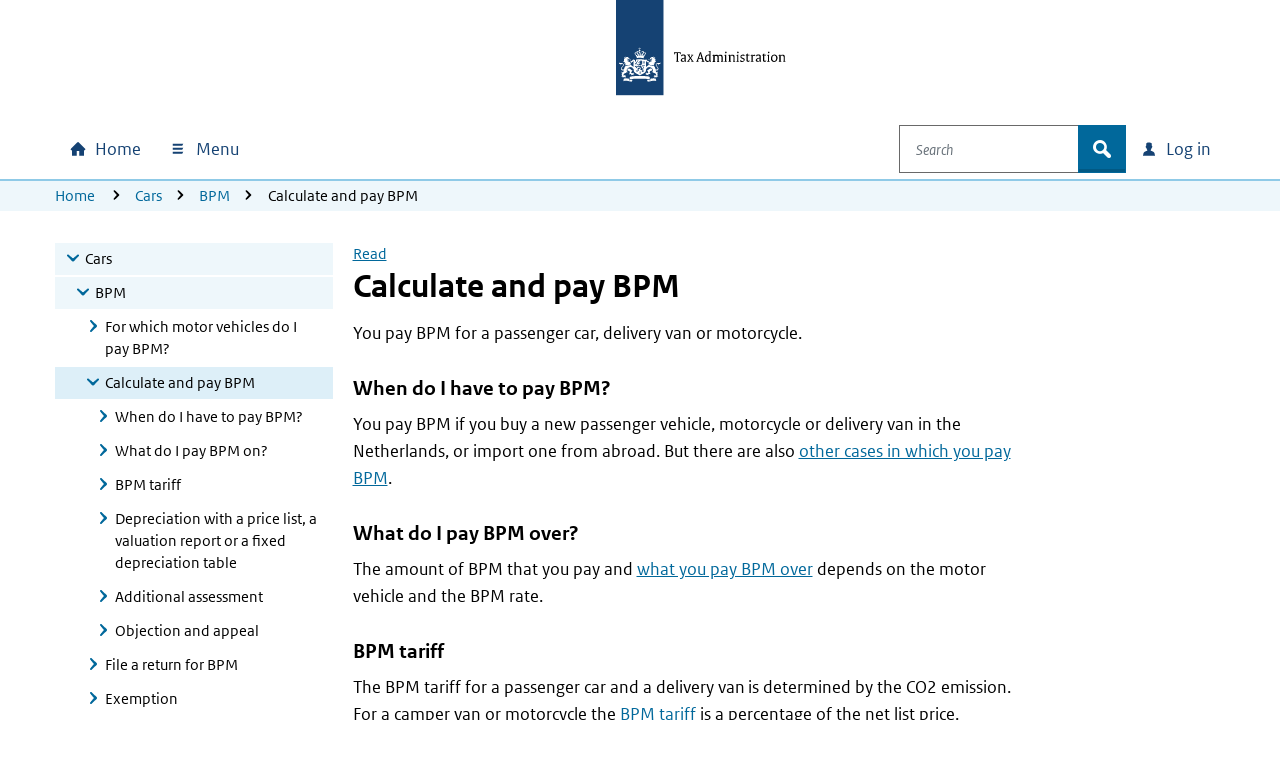

--- FILE ---
content_type: text/html; charset=utf-8
request_url: https://www.belastingdienst.nl/wps/wcm/connect/bldcontenten/belastingdienst/individuals/cars/bpm/calculate_and_pay_bpm/
body_size: 21943
content:
<!DOCTYPE html>
<html xml:lang="en" lang="en">

<head>
<meta charset="UTF-8">
<meta name="viewport" content="width=device-width, initial-scale=1.0, minimum-scale=1, maximum-scale=2.0">
<meta http-equiv="X-UA-Compatible" content="IE=edge" /> 
<link rel="schema.DCTERMS" href="https://purl.org/dc/terms/" />
<link rel="schema.XSD" href="https://www.w3.org/2001/XMLSchema" />
<link rel='canonical' href='https://www.belastingdienst.nl/wps/wcm/connect/bldcontenten/belastingdienst/individuals/cars/bpm/calculate_and_pay_bpm/calculate-and-pay-bpm' />
<title>Calculate and pay BPM | Tax Administration</title>
<meta name='description' content='You have to pay BPM, for example, when you buy a new passenger vehicle, motorcycle or delivery van in the Netherlands, or import one.' />
<meta name="distribution" content="global" />
<meta name="robots" content="index,follow" />
<meta name="uitsluiten" content="" />
<meta name="seo_priority" content="0.40" />
<meta name="language" content="en" />
<meta name='DCTERMS.identifier' scheme='XSD.anyURI' content='/wps/wcm/connect/bldcontenten/belastingdienst/individuals/cars/bpm/calculate_and_pay_bpm/calculate-and-pay-bpm' />
<meta name="DCTERMS.title" content="Calculate and pay BPM" />

<meta name='DCTERMS.language' scheme='XSD.language' content='Engels' />
<meta name="OVERHEID.authority" scheme="RIJKSOVERHEID.Organisatie" content="Belastingdienst" />
<meta name="DCTERMS.creator" scheme="RIJKSOVERHEID.Organisatie" content="Belastingdienst" />
<meta name='DCTERMS.modified' scheme='XSD.date' content='2025-04-11' />
<meta name='DCTERMS.temporal' content='Year independent' />
<meta name="DCTERMS.spatial" scheme="OVERHEID.Koninkrijksdeel" content="Nederland" />
<meta name='DCTERMS.audience' content='Individuals' />
<meta name='Taal' content='Engels'/>
<meta name='Doelgroep' content='Individuals' />










<meta name='Belastingjaar' content='Year independent' />
<meta name="Display title" content="Calculate and pay BPM" />


<meta name='Datum' content='27-09-2010' />











  <meta name="md-business" content="Belastingdienst">


  <meta name="md-audience" content="Bedrijven|Particulieren" >


  <meta name="md-theme" content="Cars">



<script src="https://download.belastingdienst.nl/assets/bold/bldc-components/4.11.0/dist/esm/bldc-components.js" type="module" ></script> 
<script src='/bld-assets/bold/bold-service-loader-4.11.0.js' type='module'></script>
<script src="/bld-assets/bld/bld-scripts-loader/bld-scripts-loader.js" type="module" id="bld-js-loader"></script>






<meta name="dgFilter" content='Individuals' />





 <link rel="stylesheet" type="text/css" href="https://download.belastingdienst.nl/assets/bold/rofonts/1.0.2/css/rofonts.css"/>
<link rel="stylesheet" type="text/css" media="all" href="https://download.belastingdienst.nl/assets/css/fonts.css"/><link rel="stylesheet" type="text/css" media="all" href="/bld-assets/bld/belastingdienst.css"/>
<link rel="shortcut icon" href="/bld-assets/bld/images/favicon.ico" type="image/x-icon" />
<link rel="icon" href="/bld-assets/bld/images/touch-icon.png" format="url" sizes="192x192">
<link rel="apple-touch-icon" href="/bld-assets/bld/images/apple-touch-icon.png" format="url">
<style id="acj">#bld-wrapper{display:none !important;}</style>




<script>
  if (self === top) {
    var acj = document.getElementById("acj");
    acj.parentNode.removeChild(acj)
  } else {
    top.location = self.location
  }
</script>

</head>
<body data-pageType="bld-direction" class="doelpagina ">
  <div id="bld-wrapper">
   <header class="header">
<div class="skiplinks">
  <div class="container">
    <ul></ul>
  </div>
</div>
<section data-type="top-logo" class="bld-logo">
  <div class="container">
    <div class="row">
      
<div class="col-12">
        <a tabindex="9" href="/wps/wcm/connect/en/individuals/individuals">

          <img id="bld-img-logo" src="https://www.belastingdienst.nl/bld-assets/bld/rhslogos/bld_logo_en.svg" alt="Logo Tax Administration | Ministry of Finance, link to homepage of Tax Administration" />
        </a>
      </div>    </div>
  </div>
</section>



<div data-toggle="sticky-onscroll">
<nav aria-label="hoofdnavigatie" class="navbar">
<h2 class="sr-only">Main navigation</h2>
<div class="navbar-wrapper" style="width: 100%;">
  <div class="container level0">
      <ul class="navbar-nav" id="navContentSkip">
        <li class="nav-item home">
          <a class="nav-link bld-knop-home" tabindex="10" href="/wps/wcm/connect/en/individuals/individuals"><span class="sr-only sr-only-not-sm">Home</span></a>
        </li>

        <li class="nav-item menu dropdown" data-metrix-category="menu:megamenu">
<a tabindex="20" id="bld-megamenu" class="nav-link bld-knop-menu dropdown-toggle" href="#"  data-toggle="dropdown" aria-haspopup="true" aria-expanded="false"><span>  Menu </span></a>
          <div class="dropdown-menu" aria-labelledby="bld-megamenu">
            <div class="container">
              <div class="row">
                <div class="col-12 d-none d-sm-block bld-mega-dropdown-close-container">
                  <a tabindex="99" href="#" class="float-right bld-knop-sluiten py-0"><span> Close   </span></a>
                </div>
                <div class="col-sm-6 col-md-4 col-lg-3 bld-load-menu" data-url="
  




  
/wps/wcm/connect/nl/layouts/megamenu/megamenu_en.json
  




  



" data-targetid="megamenu">
                    <ul class="bld-menu bld-link-buttons">
                    </ul>
                </div>
                <div class="d-none d-sm-block col-sm-6 col-md-8 col-lg-9 submenu-content" id="navbar-desktop">
                </div>                  
              </div>
            </div>
          </div>
        </li>

        <li class="nav-item search dropdown" data-metrix-category="search:navbar-search">
          <a tabindex="120" id="bld-zoeken" class="d-flex d-sm-none nav-link bld-knop-zoek dropdown-toggle" href="#" data-toggle="dropdown" aria-haspopup="true" aria-expanded="false"><span class="sr-only">Open zoeken</span></a>
          <div class="dropdown-menu" aria-labelledby="bld-zoeken">
<form role="search" action="/wps/wcm/connect/en/search/search" method="get" id="search-header">
  <div class="input-group">
    <label for="bldSearchInput" class="sr-only">Search</label>
    <input role="combobox" id="bldSearchInput" tabindex="121" type="text" value="" maxlength="256" class="form-control bld-search" name="q" placeholder="Search" autocomplete="off" aria-haspopup="listbox" aria-controls="ui-id-2" aria-expanded="false">
    <div class="input-group-append">
      <button tabindex="122" class="btn bld-btn-search " type="submit"><span class="icon">zoek</span></button>
    </div>
  </div>
</form>
          </div>
        </li>

        <li class="nav-item login dropdown" data-metrix-category="login:navbar-login">
<a tabindex="130" id="bld-loginmenu" class="nav-link bld-knop-inloggen dropdown-toggle" href="#" data-toggle="dropdown" aria-haspopup="true" aria-expanded="false"><span class="sr-only sr-only-not-sm"> Log in</span></a>
          <div class="dropdown-menu" aria-labelledby="bld-loginmenu">
            <div class="container">
              <div class="row">
                <div class="col-sm-4 offset-sm-8 col-md-3 offset-md-9 bld-load-menu" data-url="
  




  
/wps/wcm/connect/nl/layouts/megamenu/megamenu_en.json
  




  



" data-targetid="login">
                      <ul class="bld-menu bld-link-buttons">
                    </ul>
                </div>
              </div>
            </div>
          </div>
        </li>

      </ul>
  </div>
</div>
    <div class="navbar container level1 d-none">
    <ul class="navbar-nav">
      <li>
       <a tabindex="20" role="button" class="bld-knop-terug" href="#"><span class="sr-only">Naar hoofdmenu</span></a>
      </li>
      <li class="nav-item submenu dropdown">
        <h3>Submenu kop</h3>
        <div class="dropdown-menu">
          <div class="submenu-content" id="navbar-mobile">
          </div>
        </div>
      </li>
      <li class="dropdown show">
        <a tabindex="50" role="button" class="bld-knop-sluiten" href="#"><span class="sr-only"> Close   </span></a>
      </li>
    </ul>
  </div>
  <div id="overlay"></div>

  







  <nav aria-label="broodkruimelnavigatie" class="breadcrumb d-none d-sm-block d-print-none">
    <div class="container">
        <div class="row">
            <div class="col-sm-12">
                <span class="sr-only">U bevindt zich hier:</span>
                <ol class="list-inline">
<li><a tabindex="140" href="/wps/wcm/connect/en/individuals/individuals">Home</a></li>
<li><a tabindex="400" href="/wps/wcm/connect/bldcontenten/belastingdienst/individuals/cars/">Cars</a></li><li><a tabindex="400" href="/wps/wcm/connect/bldcontenten/belastingdienst/individuals/cars/bpm/">BPM</a></li><li>Calculate and pay BPM</li>
        </ol>
      </div>
    </div>
  </div>
</nav>










</nav>
</div>  
</header>

    <main>
      <div class="container">
        <div class="row">

          <!-- column 1 -->
          <div class="col-sm-4 col-lg-3">
            <!-- Subnavigation -->
            <nav aria-label="subnavigatie" data-type="subnavigation">
  <div id="bld-backbutton-drop"></div>
  <div id="subnavigatie" class="bld-subnavigatie"> 
    <button aria-expanded='false' aria-controls="bld-subnavigatie-container" class="bldc-icon-meer"></button>
    <div id="bld-subnavigatie-container">
      





<!-- Start navigator -->
	<ul><li class='open'><a href="/wps/wcm/connect/bldcontenten/belastingdienst/individuals/cars" tabindex="500">Cars</a><ul>
	<li class='open'><a href="/wps/wcm/connect/bldcontenten/belastingdienst/individuals/cars/bpm" tabindex="500">BPM</a>	<ul>
			<li><a href="/wps/wcm/connect/bldcontenten/belastingdienst/individuals/cars/bpm/for_which_motor_vehicles_do_i_pay_bpm" tabindex="500">For which motor vehicles do I pay BPM?</a></li>
		<li class='open active'><a href="/wps/wcm/connect/bldcontenten/belastingdienst/individuals/cars/bpm/calculate_and_pay_bpm" tabindex="500">Calculate and pay BPM</a>		<ul>
					<li><a href="/wps/wcm/connect/bldcontenten/belastingdienst/individuals/cars/bpm/calculate_and_pay_bpm/when_do_i_have_to_pay_bpm" tabindex="500">When do I have to pay BPM?</a></li>
			<li><a href="/wps/wcm/connect/bldcontenten/belastingdienst/individuals/cars/bpm/calculate_and_pay_bpm/what_do_i_pay_bpm_over" tabindex="500">What do I pay BPM on?</a></li>
			<li><a href="/wps/wcm/connect/bldcontenten/belastingdienst/individuals/cars/bpm/calculate_and_pay_bpm/bpm_tariff" tabindex="500">BPM tariff</a></li>
			<li><a href="/wps/wcm/connect/bldcontenten/belastingdienst/individuals/cars/bpm/calculate_and_pay_bpm/depreciation_with_a_price_list_a_valuation_report_or_a_fixed_depreciation_table" tabindex="500">Depreciation with a price list, a valuation report or a fixed depreciation table</a></li>
			<li><a href="/wps/wcm/connect/bldcontenten/belastingdienst/individuals/cars/bpm/calculate_and_pay_bpm/additional_assessment" tabindex="500">Additional assessment</a></li>
			<li><a href="/wps/wcm/connect/bldcontenten/belastingdienst/individuals/cars/bpm/calculate_and_pay_bpm/objection-and-appeal" tabindex="500">Objection and appeal</a></li>
		</ul></li>

		<li><a href="/wps/wcm/connect/bldcontenten/belastingdienst/individuals/cars/bpm/file_a_declaration_for_bpm" tabindex="500">File a return for BPM</a></li>
		<li><a href="/wps/wcm/connect/bldcontenten/belastingdienst/individuals/cars/bpm/exemption" tabindex="500">Exemption</a></li>
		<li><a href="/wps/wcm/connect/bldcontenten/belastingdienst/individuals/cars/bpm/refund_of_bpm" tabindex="500">Refund of BPM</a></li>
		<li><a href="/wps/wcm/connect/bldcontenten/belastingdienst/individuals/cars/bpm/list_of_bpm_forms" tabindex="500">List of BPM forms</a></li>
	</ul></li>

</ul></li>

</ul>
<!-- Einde navigator -->
      <div id="to-menu" class="well well-sm" data-type="to-menu">
  <ul class="nav"><li><a href="/wps/wcm/connect/en/product-overview/product-overview?product=nws">News</a></li><li><a href="/wps/wcm/connect/en/product-overview/product-overview?product=pef">Applications and forms</a></li><li><a href="/wps/wcm/connect/en/product-overview/product-overview?product=bep">Brochures and publications</a></li></ul>
</div>
    </div>
  </div>
</nav>
          </div>

          <!-- column 2 -->
          <div class="col-sm-8 col-lg-7">

           <div id="mainContentSkip" tabindex="-1">
            <!-- main content -->
            <div id="rsp_hoofd_content" class="rs_skip rsbtn rs_preserve" >
	<!-- RSPEAK_STOP --><!--googleoff: all-->
		<a rel="nofollow" class="rsbtn_play" accesskey="L" title="" href="//app-eu.readspeaker.com/cgi-bin/rsent?customerid=4329&lang=en_uk&url=//www.belastingdienst.nl/wps/wcm/connect/bldcontenten/belastingdienst/individuals/cars/bpm/calculate_and_pay_bpm/calculate-and-pay-bpm&readid=hoofd_content"><span class="rsbtn_left rsimg rspart"><span class="rsbtn_text"><span>Read</span></span></span><span class="rsbtn_right rsimg rsplay rspart"></span></a>
	<!-- RSPEAK_START --> <!--googleon: all-->
</div>
	
            <article class="content_main" id="hoofd_content">
              <h1>Calculate and pay BPM</h1>
              <p>You pay BPM for a passenger car, delivery van or motorcycle.</p>

<h2>When do I have to pay BPM?</h2>

<p>You pay BPM if you buy a new passenger vehicle, motorcycle or delivery van in the Netherlands, or import one from abroad. But there are also <a href="/wps/wcm/connect/bldcontenten/belastingdienst/individuals/cars/bpm/calculate_and_pay_bpm/when_do_i_have_to_pay_bpm" >other cases in which you pay BPM</a>.</p>

<h2>What do I pay BPM over?</h2>

<p>The amount of BPM that you pay and <a href="/wps/wcm/connect/bldcontenten/belastingdienst/individuals/cars/bpm/calculate_and_pay_bpm/what_do_i_pay_bpm_over" >what you pay BPM over</a> depends on the motor vehicle and the BPM rate.</p>
<h2>BPM tariff</h2>

<p>The BPM tariff for a passenger car and a delivery van&nbsp;is determined by the CO2 emission. For a camper van or motorcycle the <a href="/wps/wcm/connect/bldcontenten/belastingdienst/individuals/cars/bpm/calculate_and_pay_bpm/bpm_tariff/bpm-tariff" >BPM tariff</a> is a percentage of the net list price.</p>

<p>For a new and unused motor vehicle, the date of registration in the National vehicle licence plate register is decisive for the application of the appropriate tariff. </p>
<p>For a used motor vehicle, you may choose the most favourable tariff valid during the period between 2 months before the date of first authorisation and the date of approval by the RDW. These tariffs can be found under <a href="/wps/wcm/connect/bldcontenten/themaoverstijgend/brochures_and_publications/bpm-tariffs" >BPM tariffs</a>.</p>
<h3>How to determine the most favourable BPM tariff?</h3>
<p>You can use the following method to determine if the old or the new tariff of your used motor vehicle is more advantageous:</p>

<ul>
  <li>Compare the outcome (the gross BPM amount) according to the old tariff and according to the new tariff.</li>

  <li>Take any particulars in the past into account, such as

    <ul>
      <li>energy label</li>

      <li>hybrid or not</li>

      <li>particulate filter</li>

      <li>particulate matter emissions</li>

      <li>Euro 6 standard</li>

      <li>accessories that could be excluded from the calculation</li>

      <li>CO2 emissions</li>
    </ul>
  </li>

  <li>Calculate the gross BPM amount before using the depreciation method.</li>
</ul>

<h2>Depreciation on the basis of a price list, a valuation report of a fixed depreciation table</h2>

<p>In certain cases you are permitted to calculate the discount on the gross BPM of a used motor vehicle by <a href="/wps/wcm/connect/bldcontenten/belastingdienst/individuals/cars/bpm/calculate_and_pay_bpm/depreciation_with_a_price_list_a_valuation_report_or_a_fixed_depreciation_table/depreciation_on_the_basis_of_a_price_list_a_valuation_report_or_a_fixed_depreciation_table" >depreciation on the basis of a price list, a valuation report or a fixed depreciation table</a>.</p>

<h2>Additional assessment</h2>

<p>You may be subjected to an <a href="/wps/wcm/connect/bldcontenten/belastingdienst/individuals/cars/bpm/calculate_and_pay_bpm/additional_assessment" >additional tax assessment</a> if you do not pay the BPM or pay it on time, or if you have wrongly received a BPM refund.</p>

<h2>Objection</h2>

<p>If you disagree with a return, additional assessment or decision, you can lodge a written <a href="/wps/wcm/connect/bldcontenten/belastingdienst/individuals/cars/bpm/calculate_and_pay_bpm/objection-and-appeal" >objection</a>. You can also request a postponement of payment.</p>  
               
            </article>
            
             <!-- SDG-logo -->
            

            <!-- inpage feedback -->
                        <section data-type="feedback" class="bld-feedback" aria-label="feedback" data-metrix-category="feedback">
              <div id="bld-feedback"></div>
            </section> 

          </div>
         </div>
        </div>
      </div>
    </main>
    <footer id="footer" class="bldc-footer">
  <h2 class="sr-only">General information</h2>
  <div class="container">
    <div class="row  bldc-footer-lists">
    
    <div class="col-lg-3 col-sm-6">
<h3>About the Tax Administration</h3>

<ul class="bld-hyperlink">
  <li><a href="/wps/wcm/connect/bldcontenten/standaard_functies/individuals/contact/contact" >Contact</a></li>
  <li><a href="/wps/wcm/connect/bldcontenten/standaard_functies/individuals/links/links" >Links</a></li>
</ul>

</div>
    
    
    <div class="col-lg-3 col-sm-6">
<h3>Log in</h3>

<ul class="bld-hyperlink">
  <li><a href="/wps/wcm/connect/en/individuals/content/log-in-to-mijn-belastingdienst" >Log in to Mijn Belastingdienst</a></li>
  <li><a href="/wps/wcm/connect/nl/toeslagen/content/inloggen-op-mijn-toeslagen" >Log in to Mijn toeslagen</a></li>
  <li><a href="/wps/wcm/connect/en/business/content/log-in-for-entrepreneurs" >Log in for Entrepreneurs</a></li>
</ul>
</div>
<div class="col-lg-3 col-sm-6">
<h3>About this site</h3>

<ul class="bld-hyperlink">
  <li><a href="/wps/wcm/connect/bldcontenten/niet_in_enig_menu/sitemap/sitemap" >Sitemap</a></li>
  <li><a href="/wps/wcm/connect/bldcontenten/standaard_functies/individuals/help/help" >Help</a></li>
</ul>
</div>
<div class="col-lg-3 col-sm-6">
<h3>Language</h3>

<ul class="bld-hyperlink">
  <li><a href="/wps/wcm/connect/nl/home/home" ><span lang="nl">Nederlandse site</span></a></li>
</ul>
<h4>English</h4>
<ul class="bld-hyperlink">
  <li><a href="/wps/wcm/connect/en/individuals/individuals" >Individuals</a></li>
  <li><a href="/wps/wcm/connect/en/business/business" >Business</a></li>
</ul>

<h4>Deutsch</h4>
<ul class="bld-hyperlink">
  <li><a href="/wps/wcm/connect/de/privatpersonen/privatpersonen" ><span lang="de">Privatpersonen</span></a></li>
  <li><a href="/wps/wcm/connect/bldcontentde/belastingdienst/unternehmen" ><span lang="de">Unternehmen</span></a></li>
</ul>
</div>

    </div>
    
    <div class="row bldc-footer-basic">
  <h3 class="sr-only">Footer links</h3>  <!-- kolom1 A -->
  <div class="col-sm-12 col-md-9">
  <ul>
  <li><a href="/wps/wcm/connect/bldcontenten/niet_in_enig_menu/individuals/privacy"  data-cke-saved-href="/wps/wcm/myconnect/bldcontenten/niet_in_enig_menu/individuals/privacy?contentIDR=ae3aef804bda9b1bb433b479f15aeb38&amp;useDefaultText=0&amp;useDefaultDesc=0">Privacy statement</a></li>
  <li><a href="/wps/wcm/connect/bldcontenten/niet_in_enig_menu/individuals/cookies"  data-cke-saved-href="/wps/wcm/myconnect/bldcontenten/niet_in_enig_menu/individuals/cookies?contentIDR=fd268d004bdaa789b475b479f15aeb38&amp;useDefaultText=0&amp;useDefaultDesc=0">Cookies</a></li>
  <li><a href="/wps/wcm/connect/bldcontenten/niet_in_enig_menu/individuals/copyright"  data-cke-saved-href="/wps/wcm/myconnect/bldcontenten/niet_in_enig_menu/individuals/copyright?contentIDR=c6dec8004bda84d1b378b379f15aeb38&amp;useDefaultText=0&amp;useDefaultDesc=0">Copyright</a></li>
  <li><a href="/wps/wcm/connect/bldcontenten/niet_in_enig_menu/individuals/accessibility"  data-cke-saved-href="/wps/wcm/myconnect/bldcontenten/niet_in_enig_menu/individuals/accessibility?contentIDR=cc1a9f004bdab3bcb4dab479f15aeb38&amp;useDefaultText=0&amp;useDefaultDesc=0">Accessibility</a></li>
</ul>

  </div>

  <!-- kolom2 A -->
  <div class="col-sm-12 col-md-3">
    <div class="basic-right-container">
      <button type="button" class="btn minimal bldc-icon-pijl_omhoog js-to-top" aria-label="Go to top">Go to top</button>
    </div>
  </div></div>
    
    
    </div>
</footer>
  </div> <!-- wrapper -->
  <script type="text/javascript">
// <![CDATA[
var json_video="/wps/wcm/connect/bldontwerp/bld/npg-next-v1/video_data.json";
// ]]>
</script>
  <div id="bld-nosupport">
 <div class="bld-logo bld-layer-content">
  <a href="/" title="Naar de startpagina van de Belastingdienst">
   <img src="https://www.belastingdienst.nl/bld-assets/bld/rhslogos/bld_logo.svg" alt="Logo Belastingdienst"/>
  </a>
 </div>
 <div id="bld-nosupport-text">
  <p>Javascript is disabled in this web browser. You must <a href="https://www.enable-javascript.com/" >activate Javascript</a> in order to view this website.</p>

 </div>
</div>

  
  <script src="/bld-assets/jquery/jquery-3.6.0.min.js"></script>
<script src="/bld-assets/jquery/ui/jquery-ui.1.13.2.custom.min.js"></script>
<script src="/bld-assets/bootstrap/popper.min.js"></script>
<script src="/bld-assets/bootstrap/bootstrap.min.js"></script>
<script src="/bld-assets/bld/webcomponents/bld-webcomponents.js" type="module"></script>


<script src="/bld-assets/bld/belastingdienst.js"></script>



<script type="text/javascript" src="/common_ext/js/bld_next.js">
</script>


  
  <script src="/common_ext/js/surveys/bld_efm_default.js" type="module"></script>
  





  
</body>
</html>

--- FILE ---
content_type: image/svg+xml
request_url: https://www.belastingdienst.nl/bld-assets/bld/rhslogos/bld_logo_en.svg
body_size: 18995
content:
<?xml version="1.0" encoding="utf-8"?>
<!-- Generator: Adobe Illustrator 27.2.0, SVG Export Plug-In . SVG Version: 6.00 Build 0)  -->
<svg version="1.1" id="Laag_1" xmlns="http://www.w3.org/2000/svg" xmlns:xlink="http://www.w3.org/1999/xlink" x="0px" y="0px"
	 viewBox="0 0 183 125" style="enable-background:new 0 0 183 125;" xml:space="preserve">
<style type="text/css">
	.st0{fill:none;}
	.st1{fill:#154273;}
	.st2{fill:#FFFFFF;}
</style>
<g id="Laag_1_00000135679855813326023750000009801290671639460740_">
	<g>
		<rect y="0" class="st0" width="314" height="125"/>
		<rect y="0" class="st1" width="50" height="100"/>
	</g>
	<path class="st2" d="M25.9,77.4H25v-2.4h0.9V77.4z M29.8,66.7H29v-2.4h0.9V66.7z M13.7,62.6c-0.1,0-0.5,0-0.5,0.1
		c0,0.1,0.2,0,0.5,0.1c0.7,0.1,1,0.5,1.5,0.5c0.4,0,0.9-0.3,0.7-0.9c0-0.1-0.1-0.1-0.1,0c-0.1,0.3-0.4,0.5-0.8,0.5
		C14.5,62.7,14.4,62.6,13.7,62.6z M8.9,65c0.1,0.1,0.9,1.2-0.4,1.6c-0.1,0-0.1,0.1,0,0.1c0.9,0.4,1.4-0.3,1.4-0.3
		c0.5,1.1-0.3,1.7-0.3,1.7c0.1,0.2,0.5,0.5,1.2,0.7c0.3-0.1,0.6-0.4,0.8-0.8c0,0,0.2,0.5,0,0.9c1.9,0.2,2.6-1.3,4-1.1
		c0,0,0.1,0,0.1-0.1c0-0.9-0.6-2.7-2.4-3c-1.8-0.3-1.3-1.1-1.3-1.1c0.8,0,1.2,0.3,1.2,0.3c0.1-0.2-0.1-0.5-0.1-0.5
		c0.1-0.1,0.1-0.4,0.1-0.4c-0.9,0-1.1-0.2-1.1-0.2c-0.1-0.5,0.2-1.2,1.5-0.5c0.3-0.3,0.3-0.7,0.3-0.7c0.1,0,0.2-0.2,0.2-0.3
		c0-0.2-1-0.8-1.3-0.9c-0.1-0.3-0.5-0.8-1.7-0.6c-0.6,0.1-1-0.1-0.8-0.4c0-0.1-0.1-0.1-0.1,0c-0.1,0.1-0.3,0.5,0.2,0.8
		c0.5,0.3,0.6,0.8,0.6,0.9c0,0.1-0.1,0.1-0.2,0c-0.3-0.9-1.5-1.1-2.3-0.6c0,0.5,0.6,0.8,0.9,0.8c0.2,0,0.4-0.2,0.4-0.4
		c0-0.1,0.1-0.1,0.1,0c0.1,0.3-0.4,1-1.1,0.6c-0.7,0.7-0.4,1.7-0.4,2c0.1,0.6-0.2,1.2-0.7,0.9c0,0-0.1,0-0.1,0
		C7.8,64.9,8.3,65.3,8.9,65z M13,61.2c-0.3,0.4-0.9,0.3-1-0.3C12.7,60.9,13,60.9,13,61.2z M35.1,62.7c-0.4,0-0.7-0.2-0.8-0.5
		c0-0.1-0.1-0.1-0.1,0c-0.2,0.6,0.3,0.9,0.7,0.9c0.5,0,0.8-0.4,1.5-0.5c0.3-0.1,0.5,0,0.5-0.1c0-0.1-0.5-0.1-0.5-0.1
		C35.6,62.6,35.5,62.7,35.1,62.7z M42.2,64.5C42.2,64.4,42.2,64.4,42.2,64.5c-0.6,0.2-0.9-0.4-0.8-1c0.1-0.3,0.4-1.3-0.4-2
		c-0.7,0.4-1.2-0.3-1.1-0.6c0-0.1,0.1-0.1,0.1,0c0,0.2,0.2,0.4,0.4,0.4c0.3,0,0.8-0.3,0.9-0.8c-0.8-0.5-2-0.3-2.3,0.6
		c0,0.1-0.2,0.1-0.2,0c0-0.1,0-0.6,0.6-0.9c0.5-0.2,0.3-0.6,0.2-0.8c-0.1-0.1-0.2,0-0.1,0c0.2,0.3-0.2,0.5-0.8,0.4
		c-1.2-0.2-1.6,0.3-1.7,0.6c-0.3,0.1-1.3,0.6-1.3,0.9c0,0.1,0.1,0.2,0.2,0.3c0,0,0,0.4,0.3,0.7c1.3-0.8,1.6-0.1,1.5,0.5
		c0,0-0.2,0.2-1.1,0.2c0,0,0,0.3,0.1,0.4c0,0-0.2,0.2-0.1,0.5c0,0,0.4-0.3,1.2-0.3c0,0,0.5,0.7-1.3,1.1c-1.8,0.3-2.4,2.1-2.4,3
		c0,0,0,0.1,0.1,0.1c1.5-0.3,2.1,1.2,4,1.1c-0.2-0.4,0-0.9,0-0.9c0.1,0.4,0.5,0.7,0.8,0.8c0.7-0.2,1.1-0.5,1.2-0.7
		c0,0-0.7-0.6-0.2-1.7c0,0,0.5,0.7,1.4,0.3c0.1,0,0.1-0.1,0-0.1c-1.3-0.4-0.4-1.5-0.4-1.6C41.7,65.3,42.2,64.9,42.2,64.5z
		 M38.1,60.9c-0.1,0.6-0.7,0.7-1,0.3C37.1,60.9,37.4,60.9,38.1,60.9z M24.7,50.2c0,0.2,0.1,0.3,0.1,0.4c0.1,0.2,0.1,0.2,0,0.3
		c-0.1,0.1-0.1,0.1-0.3,0c-0.1-0.1-0.2-0.1-0.4-0.1c-0.3,0-0.4,0.2-0.4,0.3c0,0.2,0.1,0.3,0.4,0.3c0.2,0,0.3-0.1,0.4-0.1
		c0.2-0.1,0.2-0.1,0.3,0c0.1,0.1,0,0.6-0.1,1c-0.5,0.1-0.7,0.5-0.7,0.7c0,0.5,0.6,0.9,0.9,1c0.3-0.2,0.9-0.5,0.9-1
		c0-0.2-0.2-0.6-0.7-0.7c-0.1-0.4-0.1-1-0.1-1c0.1-0.1,0.1-0.1,0.3,0c0.1,0.1,0.2,0.1,0.4,0.1c0.3,0,0.4-0.2,0.4-0.3
		c0-0.2-0.1-0.3-0.4-0.3c-0.2,0-0.3,0.1-0.4,0.1c-0.2,0.1-0.2,0.1-0.3,0c-0.1-0.1-0.1-0.1,0-0.3c0.1-0.1,0.1-0.2,0.1-0.4
		c0-0.3-0.2-0.4-0.3-0.4C24.9,49.8,24.7,49.9,24.7,50.2z M25,54.3c-0.4,0-0.7,0.3-0.7,0.7c0,0.4,0.3,0.7,0.7,0.7
		c0.4,0,0.7-0.3,0.7-0.7C25.7,54.6,25.4,54.3,25,54.3z M25,60.7c2.7,0,4.2,0.5,4.2,0.5c0-1.3,0-2.1,0.8-2c-0.4-1.1,1.4-1.6,1.4-3.1
		c0-1-0.7-1.1-0.9-1.1c-0.6,0-0.5,0.4-1,0.4c-0.1,0-0.1,0-0.1,0c0,0.2,0.1,0.5,0.4,0.5c0.3,0,0.3-0.3,0.6-0.3c0.1,0,0.2,0.1,0.2,0.4
		c0,0.6-0.4,1.3-0.9,1.9c-0.1-0.2-0.3-0.2-0.4-0.2c-0.3,0-0.5,0.3-0.5,0.7c0,0.1,0,0.2,0.1,0.4c-0.2,0.1-0.3,0.1-0.4,0.1
		c-0.2,0-0.5-0.1-0.5-0.6c0-1.1,1.4-2,1.4-3.4c0-0.6-0.4-1.3-1.3-1.3c-1,0-0.8,0.9-1.6,0.9c0,0-0.1,0-0.1,0c0,0.1,0.1,0.5,0.6,0.5
		c0.5,0,0.6-0.8,1-0.8c0.2,0,0.4,0.1,0.4,0.6c0,0.4-0.2,1.1-0.5,1.8c-0.1-0.1-0.3-0.2-0.4-0.2c-0.4,0-0.6,0.3-0.6,0.8
		c0,0.3,0.1,0.5,0.3,0.7c-0.2,0.3-0.4,0.5-0.7,0.5c-0.6,0-0.8-0.3-0.8-0.7c0-0.4,0.7-0.5,0.7-1.1c0-0.4-0.3-0.6-0.5-0.6
		c-0.3,0-0.4,0.2-0.4,0.2c0,0-0.2-0.2-0.4-0.2c-0.3,0-0.5,0.2-0.5,0.6c0,0.6,0.7,0.7,0.7,1.1c0,0.4-0.3,0.7-0.8,0.7
		c-0.3,0-0.5-0.2-0.7-0.5c0.2-0.2,0.3-0.4,0.3-0.7c0-0.4-0.3-0.8-0.6-0.8c-0.2,0-0.3,0.1-0.4,0.2c-0.3-0.7-0.5-1.3-0.5-1.8
		c0-0.5,0.2-0.6,0.4-0.6c0.4,0,0.5,0.8,1,0.8c0.4,0,0.6-0.5,0.6-0.5c0,0,0,0-0.1,0c-0.8,0-0.7-0.9-1.6-0.9c-0.9,0-1.3,0.6-1.3,1.3
		c0,1.4,1.4,2.3,1.4,3.4c0,0.5-0.3,0.6-0.5,0.6c-0.1,0-0.3-0.1-0.4-0.1c0-0.1,0.1-0.2,0.1-0.4c0-0.4-0.3-0.7-0.5-0.7
		c-0.2,0-0.3,0.1-0.4,0.2c-0.5-0.5-0.9-1.2-0.9-1.9c0-0.3,0.1-0.4,0.2-0.4c0.2,0,0.2,0.3,0.6,0.3c0.2,0,0.4-0.3,0.4-0.5
		c0,0-0.1,0-0.1,0c-0.5,0-0.4-0.4-1-0.4c-0.2,0-0.9,0.1-0.9,1.1c0,1.5,1.8,1.9,1.4,3.1c0.8-0.1,0.8,0.6,0.8,2
		C20.9,61.2,22.4,60.7,25,60.7z M20.1,62.7c-0.7,0.2-1.2,0.3-1.5,0.4c0-0.3,0.1-0.6,0.4-0.7c0,0,0-0.1,0-0.1c-0.6-0.4-1,0.4-1,0.4
		c-0.2,0-0.6,0.1-0.6,0.4c0,0.9-2.1,1.4-2.6,1.5c0.9,0.3,1.2,1.4,1.2,1.4c0.6-0.6,1.4-1.2,1.5-1.2c0.2,0,0.2,0.2,0.2,0.3
		c0,0,0,0.1,0.1,0c0.3-0.5,0.2-0.6,0.1-0.7c0-0.1,0-0.5,0.5-0.5v6.2l-0.2,0c-0.1,0-1-0.7-2.1-1.5c-1-0.7-1.6-0.3-2.8,0.4
		c-1.5,0.8-3.1,0.1-3.1,0.1c-1.3,1-1.8,3.7-1.8,3.7c-0.3,0.1-0.7,0.2-1.1,0.2c-1,0-1.2-0.6-1.2-1c0-1.6,2-2.2,2-3.8
		c0-0.4-0.2-1.9-2.1-1.9c-0.2,0-1.7,0-1.7,0c-0.7,0-0.9-0.5-1-0.7c0-0.1-0.1,0-0.1,0c0.1,0.1-0.1,0.3-0.1,0.7c0,0.6,0.4,1,1.1,1
		c0.3,0,0.6-0.1,0.7-0.1c0.1,0,0.1,0,0.1,0.1c-0.3,0.4-0.3,1-0.2,1.2c0,0,0.1,0,0.1,0c0.2-0.7,0.8-1.3,1.6-1.3c1,0,1,0.9,1,1.1
		c0,1.3-2.2,2.2-2.2,3.9c0,1.8,1.9,2.1,2.9,1.9c-0.1,1.8-2.1,2.4-2.1,1.1c0-0.1,0-0.1-0.1,0c-0.3,0.6-0.2,1.2,0.6,1.3
		c0.1,0,0,0,0,0.1c-0.8,0.5-0.4,2.4-0.3,3c0.1,0.8-0.8,0.7-0.8,0.7c0,0-0.1,0,0,0.1C6.2,81.1,7,80.5,7,80.5c0.5,0.2,0.2,0.6-0.2,0.9
		c-0.1,0-0.1,0.1,0,0.1c0.1,0,0.9,0.1,1.1-0.6c0.4,0.4,0.9,0.3,1,0.2c0.2-0.1,0.9-0.4,1,0.5c0,0.1,0,0,0.1,0c0.6-0.7,0-1.2-0.4-1.3
		c0,0,0.5-0.4,0.9,0.1c0,0,0.1,0,0.1,0c0-0.9-0.7-1-1.2-0.6c0-0.1-0.2-0.6,0.6-0.6c0,0,0.1,0,0-0.1c-0.6-0.6-1.1-0.1-1.2,0.1
		c-0.3,0.3-0.9,0.2-1,0.2c0.2-3.3,3.1-2.1,3.5-3.7c0-0.1,0.1-0.1,0.1,0c0.1,0.4,1.1,0.4,1.3-0.3c0,0,0-0.1,0,0
		c-0.8,0.8-2.7-1.8-0.1-3.9c2.2-1.8,4.2-0.8,4.9-0.2c0,0.3-0.1,0.3-0.2,0.4c0,0,0,0,0,0.1c0.2,0.1,0.5,0.1,0.6-0.1
		c0.5,0.3,0.1,0.7-0.1,0.9c0,0,0,0.1,0,0.1c0.4,0.1,0.8-0.4,0.8-0.6l0.1,0v1.9c0,2.7,3.1,3,6.4,5.3c3.4-2.3,6.4-2.6,6.4-5.3v-1.9
		l0.1,0c0,0.3,0.4,0.7,0.8,0.6c0,0,0.1,0,0-0.1c-0.2-0.1-0.6-0.5-0.1-0.9c0.1,0.2,0.4,0.2,0.6,0.1c0.1,0,0-0.1,0-0.1
		c-0.1,0-0.3-0.1-0.2-0.4c0.7-0.6,2.7-1.6,4.9,0.2c2.6,2.1,0.7,4.7-0.1,3.9c0,0,0,0,0,0c0.2,0.8,1.2,0.7,1.3,0.3c0,0,0-0.1,0.1,0
		c0.4,1.6,3.3,0.4,3.5,3.7c-0.1,0-0.7,0.1-1-0.2c-0.1-0.1-0.6-0.7-1.2-0.1c0,0,0,0.1,0,0.1c0.8,0,0.6,0.5,0.6,0.6
		c-0.5-0.4-1.3-0.3-1.2,0.6c0,0.1,0,0.1,0.1,0c0.4-0.5,0.9-0.2,0.9-0.1c-0.4,0.1-1,0.5-0.4,1.3c0,0,0.1,0.1,0.1,0
		c0.1-0.9,0.9-0.6,1-0.5c0.1,0.1,0.7,0.2,1-0.2c0.1,0.7,1,0.6,1.1,0.6c0.1,0,0.1,0,0-0.1c-0.4-0.2-0.7-0.7-0.2-0.9
		c0,0,0.7,0.6,1.3-0.1c0.1-0.1,0-0.1,0-0.1c-0.1,0-0.9,0.1-0.8-0.7c0-0.6,0.5-2.5-0.3-3c0,0-0.1-0.1,0-0.1c0.8-0.2,0.9-0.7,0.6-1.3
		c0-0.1-0.1-0.1-0.1,0c-0.1,1.3-2.1,0.7-2.1-1.1c1.1,0.3,2.9-0.1,2.9-1.9c0-1.7-2.2-2.7-2.2-3.9c0-0.2,0-1.1,1-1.1
		c0.8,0,1.5,0.6,1.6,1.3c0,0,0,0,0.1,0c0.1-0.2,0.1-0.8-0.2-1.2c0,0,0-0.1,0.1-0.1c0.1,0.1,0.4,0.1,0.7,0.1c0.7,0,1.1-0.4,1.1-1
		c0-0.4-0.1-0.6-0.1-0.7c0-0.1,0-0.1-0.1,0c-0.1,0.2-0.3,0.7-1,0.7c0,0-1.4,0-1.7,0c-1.9,0-2.1,1.5-2.1,1.9c0,1.5,2,2.2,2,3.8
		c0,0.4-0.2,1-1.2,1c-0.4,0-0.9-0.1-1.1-0.2c0,0-0.5-2.8-1.8-3.7c0,0-1.6,0.8-3.1-0.1c-1.2-0.6-1.7-1.1-2.8-0.4
		c-1,0.7-1.9,1.5-2.1,1.5l-0.2,0v-6.2c0.5-0.1,0.5,0.4,0.5,0.5c0,0.1-0.2,0.3,0.1,0.7c0,0,0.1,0,0.1,0c0-0.1,0.1-0.3,0.2-0.3
		c0.2,0,0.9,0.6,1.5,1.2c0,0,0.4-1.1,1.2-1.4c-0.5-0.1-2.6-0.6-2.6-1.5c0-0.3-0.3-0.4-0.6-0.4c0,0-0.4-0.9-1-0.4c0,0,0,0.1,0,0.1
		c0.3,0.1,0.4,0.4,0.4,0.7c-0.6-0.2-3.3-0.9-6.4-0.9c-1.5,0-2.9,0.2-4,0.4v2.1h-0.9V62.7L20.1,62.7 M14.4,84.6
		c-0.2-0.1-0.4-0.2-0.4-0.5v-1.3c-0.4-0.1-1.4-0.5-3.5-0.5c-1.7,0-2.3,0.4-2.3,0.5l-0.5,2.5c0,0,0.7-0.6,3.2-0.5
		c3,0.2,6.2,2,6.2,0.1v-1.1C14.7,83.8,14.4,84.5,14.4,84.6z M33,83.8v1.1c0,1.9,3.1,0.1,6.2-0.1c2.5-0.2,3.2,0.5,3.2,0.5l-0.5-2.5
		c0-0.1-0.6-0.5-2.3-0.5c-2.1,0-3.1,0.4-3.5,0.5v1.3c0,0.3-0.2,0.5-0.4,0.5C35.7,84.5,35.3,83.8,33,83.8z M25,82.6
		c4.9,0,9.8,0.3,10.5,1c0.1,0.1,0.1,0,0.1,0l0-2.6c0-0.8-5.1-1.2-10.5-1.2c-5.4,0-10.5,0.4-10.5,1.2l0,2.6c0,0,0,0.1,0.1,0
		C15.2,82.9,20.2,82.6,25,82.6z M20.7,70.5l-0.5-0.1l0,0.1l-0.6-0.3c0,0,0.4,0,0.5,0c0,0,0.1,0,0-0.1c-0.2-0.2-0.4-0.4-0.4-0.4
		s0.2,0.1,0.6,0.2c0,0,0.1,0,0,0c-0.2-0.2-0.4-0.6-0.4-0.6s0.5,0.3,0.6,0.4c0,0,0.1,0,0,0c-0.1-0.3-0.3-0.6-0.3-0.6l0.5,0.5
		c0,0,0,0,0,0c0-0.2-0.1-0.6-0.1-0.6l0.4,0.5c0,0,0,0,0.1,0c0-0.1,0-0.6,0-0.6s0.2,0.4,0.2,0.5c0,0,0,0,0.1,0c0-0.1,0.2-0.5,0.2-0.5
		l0,0.6l-0.1,0l-0.1,0.7c0.7-0.2,1.7-1.4,2.4-1.4c0.8,0,1.1,1,2.7,0.5c0.4,0.6,0.5,1.1,0.7,1.8c0.6,0.6,1.4,0.4,1.4-0.2
		c0-0.8-0.9-1-0.9-1.8c0-0.4,0.3-0.9,1-0.9c0.4,0,0.9,0.2,1.2,0.2c0.4,0,0.5-0.3,0.5-0.4c0-0.1,0.1-0.1,0.1,0c0,0.1,0,0.2,0,0.4
		c0,0.5-0.8,0.6-0.9,0.5c0,0-0.1,0,0,0c0.1,0.1,0.1,0.4,0,0.6c0,0,0,0,0,0c-0.1-0.4-0.5-0.8-0.9-0.8c-0.1,0-0.4,0.1-0.4,0.4
		c0,0.5,1,0.9,1,1.9c0,1-1,1.3-2,1c0,1,1.5,1.5,1.5,0.9c0,0,0,0,0,0c0.2,0.3,0.1,0.5-0.2,0.6c0.3,0.1,0.3,0.6,0.4,0.9
		c0.1,0.5,0.6,0.2,0.6,0.2c0,0,0,0,0,0c-0.2,0.5-0.7,0.3-0.7,0.3c-0.3,0.2,0.1,0.3,0.3,0.4c0,0,0,0,0,0c-0.2,0.1-0.5,0.2-0.7-0.1
		c-0.1,0.3-0.4,0.3-0.5,0.3c-0.2,0-0.3,0.2-0.3,0.4c0,0,0,0,0,0c-0.4-0.3-0.2-0.6,0-0.7c0,0-0.3-0.1-0.5,0.2c0,0,0,0,0,0
		c-0.2-0.5,0.2-0.7,0.5-0.5c0-0.1-0.2-0.3-0.6-0.2c0,0,0,0,0,0c0.1-0.2,0.3-0.4,0.6-0.2c0.2,0.1,0.5-0.1,0.5-0.1
		c-0.6-1.3-1.9-0.2-2.2-1.2c0,0,0,0,0,0c-0.1,0.2-0.6,0.2-0.7-0.2c0,0,0,0,0,0c0.1,0.1,0.3,0.2,0.5-0.2c0.1-0.2,0.2-0.5,0.2-0.7
		c0-0.8-0.8-2.1-2-2.1c-0.8,0-1.6,0.3-2.2,0.7l0.6,0.1c-0.1,0.6-0.6,0.9-1.1,0.8l0.1-0.7c-0.1,0-0.3,0.1-0.4,0.3c0,0,0,0,0,0
		c-0.1-0.4,0.2-0.6,0.3-0.6c0,0,0,0,0,0c-0.3,0-0.4,0.2-0.5,0.3c0,0,0,0,0,0C20.6,70.8,20.6,70.6,20.7,70.5z M22.4,75
		c-0.2,0.3-0.4,0-0.7,0c-0.3,0-0.3,0.2-0.3,0.3c0,0,0,0,0,0c-0.3-0.4,0-0.6,0.2-0.7c0,0-0.3-0.2-0.5,0c0,0,0,0,0,0
		c0-0.5,0.4-0.6,0.7-0.3c0-0.2-0.1-0.3-0.3-0.3c0,0,0,0,0,0c0.1-0.1,0.2-0.1,0.3-0.1c0.3,0,0.3,0.4,0.5,0.4c0.3,0,0.7-0.4,0.7-0.4
		c0,0-0.3-0.8-0.2-1.2c0,0,0,0,0,0c-0.1,0.1-0.5,0.1-0.5-0.4c0,0,0,0,0,0c0.2,0.2,0.4,0,0.5-0.2c0.1-0.1,0.8-1.2,1.8-1.2
		c0.2,0,0.5,0.1,0.7,0.3c-0.3,0.4,0,0.8,0.2,0.7c0,0,0,0,0,0c-1.3,0.5-1.8,0.7-1.8,1.7c0,0.6,0.2,0.9,0.5,0.8c0,0,0,0,0,0
		c-0.1,0.1-0.3,0.2-0.4,0.2c-0.3,0-0.3-0.1-0.4-0.1c-0.1,0-0.6,0.3-0.6,0.5c0,0.1,0.1,0.2,0.2,0.3c0,0,0,0,0,0
		C22.9,75.3,22.5,75.3,22.4,75z M25.7,64.7c-0.4,0-0.6,0.1-0.6,0.2C25.3,65.1,25.5,65.1,25.7,64.7z M24.3,65.7c0.3-0.1,0.6,0,0.6,0
		c0,0,0,0.1,0,0.1c-0.6,0.1-0.6,0.3-1,0.3c-0.2,0-0.5-0.2-0.4-0.6c0,0,0,0,0.1,0C23.6,65.6,23.8,65.8,24.3,65.7z M16.7,78.5
		c0.4,0.5,0.8,0,1.3,0c0.2,0,0.5,0.1,0.6,0.6c0,0,0,0,0,0c0.5-0.8-0.1-1.2-0.4-1.2c0.1-0.1,0.6-0.4,1,0.1c0,0,0.1,0,0.1,0
		c0-0.9-0.7-1-1.2-0.6c-0.1-0.4,0.2-0.6,0.5-0.6c0,0,0.1,0,0-0.1c-0.6-0.7-1.1,0.2-1.2,0.3c-0.3,0.3-1.2-0.3-1.5-0.7
		c0,0,0.8-0.8,0.8-1.6c0,0,0-0.1,0-0.1c0,0,0,0,0,0c0.1,0,0.2,0.1,0.3,0.1c0.2,0,0.5-0.1,0.5-0.7c0,0,0,0,0,0
		c-0.1,0.1-0.2,0.2-0.3,0.2c-0.6,0-2-2.2-3.6-2.2c-0.4,0-1.2,0.3-1.6,0.7c0.2,0.1,0.2,0.3,0.2,0.5c0,0.3-0.2,0.4-0.5,0.5
		c0,0,0,0,0,0.1c0.8,0.3,2.3,0.9,2.6,1.2c0.4,0.3,0.3,1,0.1,1.9c-0.2,0.9-0.7,0.7-0.9,0.7c0,0,0,0,0,0c0.2,0.3,0.5,0.4,0.7,0.4
		c0.4,0,0.6-0.3,0.8-0.3c0.4,0,1.1,0.5,1.1,0.9c0,0.2-0.2,0.4-0.4,0.6c0,0,0,0,0,0C15.9,79.1,16.6,79.2,16.7,78.5z M34.4,79.1
		C34.4,79.1,34.4,79.1,34.4,79.1c-0.2-0.2-0.4-0.4-0.4-0.6c0-0.4,0.8-0.9,1.1-0.9c0.2,0,0.4,0.3,0.8,0.3c0.2,0,0.5-0.1,0.7-0.4
		c0,0,0,0,0,0c-0.2,0-0.6,0.1-0.9-0.7c-0.2-0.9-0.3-1.5,0.1-1.9c0.3-0.3,1.8-0.8,2.6-1.2c0,0,0,0,0-0.1c-0.2-0.1-0.4-0.2-0.5-0.5
		c0-0.2,0-0.4,0.2-0.5c-0.4-0.4-1.2-0.7-1.6-0.7c-1.6,0-2.9,2.2-3.6,2.2c-0.1,0-0.2,0-0.3-0.2c0,0,0,0,0,0c0,0.7,0.3,0.7,0.5,0.7
		c0.1,0,0.2,0,0.3-0.1c0,0,0,0,0,0c0,0,0,0.1,0,0.1c0,0.8,0.8,1.6,0.8,1.6c-0.4,0.4-1.3,1-1.5,0.7c-0.1-0.1-0.6-1-1.2-0.3
		c0,0,0,0.1,0,0.1c0.4,0,0.6,0.2,0.5,0.6C31.6,77,30.9,77,30.9,78c0,0,0,0,0.1,0c0.3-0.5,0.9-0.2,1-0.1c-0.4,0.1-1,0.5-0.4,1.2
		c0,0,0,0,0,0c0.1-0.5,0.4-0.6,0.6-0.6c0.5,0,0.9,0.5,1.3,0C33.5,79.2,34.2,79.1,34.4,79.1z M21.4,66.6c-0.1,0.1-0.2,0-0.3,0
		c0,0,0,0,0,0c0,0.1,0.2,0.4,0.4,0.4c0.1,0,0.3-0.1,0.3-0.1c0,0,0.9,0.3,1.4,0.4c-0.2,0.2-0.3,0.5-0.3,0.8c-0.4-0.2-1.9-1-1.9-1
		l-0.5,0.6c-0.1,0.1-0.4-0.2-0.4-0.3l0.4-0.5c-0.1-0.1-0.4,0-0.5,0c0,0,0,0,0,0c0-0.1,0.2-0.4,0.7-0.3c0-0.3-0.4-0.2-0.5-0.2
		c0,0,0,0,0,0c0.1-0.1,0.4-0.4,0.8-0.2l0.2-0.2l-0.3-0.3l0.2-0.3l0.2,0.3l1.7-2.4c0-0.1,0.4-0.2,0.5-0.2c0,0.1,0,0.5,0,0.5l-1.7,2.4
		l0.4,0.1l-0.2,0.3l-0.4-0.2L21.4,66.6z M27.5,66.2c0,0.2,0.1,0.5,0.4,0.4c0,0,0,0,0,0c0,0.2-0.5,0.5-0.7,0.2
		c-0.2,0.4-0.1,0.7,0.2,0.9c0,0,0,0,0,0.1C27.3,68,27,68,26.8,67.6c-0.3,0.2-0.3,0.7-0.1,0.9c0,0-0.9,0.5-1.6,0.1
		c-0.5-0.2-0.9-0.6-1.6-0.5c0.1-0.9,0.6-1.2,1.4-1.3c0.7-0.1,0.8-0.4,0.7-0.7c-0.2-0.1-0.7,0.2-0.7,0.2c-0.1-0.1,0-0.3,0-0.3
		c0-0.1-0.1-0.2-0.1-0.2c0.5,0,0.6-0.1,0.6-0.1c0.1-0.5-0.4-0.6-0.8-0.3c-0.2-0.2-0.2-0.4-0.2-0.4c-0.1,0-0.1-0.1-0.1-0.1
		c0-0.1,0.6-0.4,0.7-0.5c0-0.2,0.2-0.4,0.8-0.3c0.1-0.2,0-0.7-0.1-0.9c0,0,0-0.1,0.1,0c0.2,0.1,0.4,0.6,0.6,0.6c0,0,0.7-0.4,0.7-0.3
		c0,0,0.1,0.8,0.1,0.8c0.1,0.1,0.6,0,0.8,0.1c0.1,0,0.1,0.1,0,0.1c-0.2,0-0.7,0.3-0.8,0.4C27.7,65.3,27.5,66,27.5,66.2z"/>
</g>
<g id="Isolatiemodus">
	<g>
		<path d="M63.1,64.5c0.6-0.2,0.9-0.5,0.9-1.1v-7.6h-1.2c-0.7,0-1.1,0.4-1.2,1l-0.1,0.4h-0.5v-2.3c1.1,0,2.8,0,3.7,0
			c1.4,0,2.4,0,3.5-0.1v2.3h-0.5l-0.1-0.4c-0.1-0.7-0.4-1-1-1h-1.4v8.3l1.1,0.2v0.3c-0.6,0.2-1.1,0.3-1.9,0.3c-0.7,0-1.1,0-1.5-0.2
			V64.5z"/>
		<path d="M72.2,60.7v-0.4c0-1.7-0.4-2-1.4-2c-0.9,0-1.7,0.4-2.3,1c0-0.2,0-0.3,0-0.5c0-1,0.7-1.6,2.5-1.6c1.6,0,2.5,0.8,2.5,2.1
			c0,0.3,0,1.1-0.1,1.6l0,2.5c0.1,0.3,0.3,0.6,0.6,0.8c-0.2,0.3-0.7,0.6-1.1,0.8c-0.3-0.2-0.5-0.4-0.7-0.8C71.8,64.7,71,65,70.2,65
			c-1.2,0-2-0.7-2-1.7C68.2,61.9,69.7,60.7,72.2,60.7z M70.7,64.1c0.5,0,1.1-0.2,1.5-0.4v-2.2c-1.8,0-2.7,0.7-2.7,1.6
			C69.5,63.7,69.9,64.1,70.7,64.1z"/>
		<path d="M74.8,64.5c0.4-0.1,0.8-0.4,1-0.7l1.9-2.7l-1.9-3l-0.7-0.4v-0.4h2.8v0.4L77.2,58l1.3,2.4l1.3-2.3L79,57.8v-0.4h2.4v0.4
			l-0.5,0.3L79,60.9l2.1,3.2l0.7,0.2v0.3c-0.4,0.2-0.8,0.3-1.4,0.3c-0.4,0-0.8,0-1.1-0.1v-0.3c0.4-0.1,0.5-0.4,0.4-0.6l-1.4-2.2
			l-1.5,2.4l0.8,0.2v0.3c-0.5,0.2-0.9,0.3-1.6,0.3c-0.4,0-0.7,0-1.1-0.1V64.5z"/>
		<path d="M84.4,64.5c0.5-0.2,0.7-0.4,0.9-1l3.1-8.6l1.1-0.1l2.9,9.3l0.8,0.3v0.3c-0.4,0.2-1,0.3-1.5,0.3c-0.6,0-1.1,0-1.6-0.2v-0.3
			c0.6-0.1,0.8-0.5,0.7-0.9l-0.5-1.9H87l-0.7,2.4l0.9,0.2v0.3c-0.6,0.2-1,0.3-1.7,0.3c-0.3,0-0.7,0-1.1-0.2V64.5z M90,60.9l-1.2-4.5
			h0l-1.4,4.5H90z"/>
		<path d="M97.3,57.3c0.4,0,0.8,0,1.1,0.1v-2.7l-1.1-0.4v-0.3c0.7-0.2,1.5-0.3,1.9-0.3h0.5l-0.1,0.9v8.9c0.1,0.3,0.3,0.6,0.6,0.9
			c-0.3,0.3-0.7,0.5-1.1,0.7c-0.3-0.2-0.6-0.6-0.7-0.9c-0.5,0.5-1.3,0.9-2,0.9c-1.6,0-2.8-1.3-2.8-3.4
			C93.6,58.8,95.2,57.3,97.3,57.3z M98.3,63.5v-5.1c-0.3-0.1-0.7-0.2-1.1-0.2c-1.3,0-2.3,1-2.3,3.2c0,1.7,0.9,2.6,1.9,2.6
			C97.3,64,98,63.8,98.3,63.5z"/>
		<path d="M101.5,64.5c0.4-0.2,0.8-0.5,0.8-0.8v-5.2l-1-0.4v-0.3c0.7-0.2,1.4-0.3,1.9-0.3h0.4v0.8c0.5-0.5,1.4-0.9,2.3-0.9
			c0.7,0,1.4,0.4,1.8,0.9c0.5-0.5,1.5-0.9,2.4-0.9c1.3,0,2.2,0.8,2.2,2.5v4.3l0.8,0.2v0.3c-0.4,0.2-1,0.3-1.6,0.3
			c-0.3,0-0.7,0-1-0.1v-0.3c0.4-0.2,0.6-0.5,0.6-1v-3c0-1.4-0.6-2-1.6-2c-0.6,0-1.1,0.1-1.5,0.4c0.1,0.3,0.1,0.8,0.1,1.2v4.2
			l0.8,0.2v0.3c-0.4,0.2-1,0.3-1.6,0.3c-0.3,0-0.7,0-1-0.1v-0.3c0.4-0.2,0.6-0.5,0.6-1v-2.9c0-1.7-0.5-2.2-1.5-2.2
			c-0.6,0-1.2,0.2-1.5,0.5v5.2l0.9,0.2v0.3c-0.5,0.2-1,0.3-1.8,0.3c-0.4,0-0.8,0-1.2-0.1V64.5z"/>
		<path d="M114.1,64.5c0.4-0.2,0.8-0.5,0.8-0.8v-5.2l-1-0.4v-0.3c0.7-0.2,1.4-0.3,1.8-0.3h0.5l-0.1,0.8v5.9l0.9,0.2v0.3
			c-0.5,0.2-1,0.3-1.8,0.3c-0.4,0-0.8,0-1.2-0.1V64.5z M114.8,55.1c0-0.5,0.3-0.9,0.9-0.9c0.4,0,0.8,0.3,0.8,0.8c0,0.5-0.4,1-0.9,1
			C115.1,56,114.8,55.6,114.8,55.1z"/>
		<path d="M118.3,64.5c0.4-0.2,0.8-0.5,0.8-0.8v-5.2l-1-0.4v-0.3c0.7-0.2,1.4-0.3,1.9-0.3h0.4v0.8c0.5-0.5,1.4-0.9,2.3-0.9
			c1.3,0,2.2,0.8,2.2,2.4v4.3l0.8,0.2v0.3c-0.4,0.2-1,0.3-1.6,0.3c-0.3,0-0.7,0-1-0.1v-0.3c0.4-0.2,0.6-0.5,0.6-1v-3
			c0-1.5-0.6-2.1-1.6-2.1c-0.6,0-1.3,0.2-1.6,0.5v5.2l0.9,0.2v0.3c-0.5,0.2-1,0.3-1.8,0.3c-0.4,0-0.8,0-1.2-0.1V64.5z"/>
		<path d="M126.8,64.5c0.4-0.2,0.8-0.5,0.8-0.8v-5.2l-1-0.4v-0.3c0.7-0.2,1.4-0.3,1.8-0.3h0.5l-0.1,0.8v5.9l0.9,0.2v0.3
			c-0.5,0.2-1,0.3-1.8,0.3c-0.4,0-0.8,0-1.2-0.1V64.5z M127.5,55.1c0-0.5,0.3-0.9,0.9-0.9c0.4,0,0.8,0.3,0.8,0.8c0,0.5-0.4,1-0.9,1
			C127.8,56,127.5,55.6,127.5,55.1z"/>
		<path d="M131,63.1c0.7,0.7,1.4,1,2.2,1c0.9,0,1.3-0.4,1.3-1c0-0.5-0.3-0.9-1.3-1.3l-0.8-0.3c-0.9-0.4-1.4-1-1.4-1.9
			c0-1.2,1.1-2.3,2.7-2.3c1.2,0,1.7,0.4,1.7,1c0,0.2,0,0.4-0.1,0.7c-0.5-0.3-1.2-0.6-1.8-0.6c-1,0-1.5,0.4-1.5,1
			c0,0.6,0.3,0.9,1.2,1.2l0.8,0.3c1.1,0.4,1.5,1,1.5,1.9c0,1.2-1.1,2.3-2.9,2.3c-1.4,0-2-0.4-2-1.3C130.9,63.5,130.9,63.3,131,63.1z
			"/>
		<path d="M137.5,60.5l0-2.1h-0.9V58l1.7-1.7l0.5-0.1l-0.1,1.4h2l-0.1,0.8h-2l0,2c0,0.7,0,1.2,0,1.8c0,1.3,0.4,1.7,0.9,1.7
			c0.5,0,0.8-0.2,1.1-0.4l0.2,0.1c-0.1,0.9-0.6,1.4-1.7,1.4c-1.2,0-1.8-0.7-1.8-2.2C137.4,62.1,137.4,61.2,137.5,60.5z"/>
		<path d="M141.9,64.5c0.4-0.2,0.8-0.5,0.8-0.8v-5.2l-1-0.4v-0.3c0.7-0.2,1.4-0.3,1.9-0.3h0.4v1.1h0l0.4-0.5
			c0.4-0.4,0.8-0.7,1.4-0.7c0.5,0,0.8,0.2,0.8,0.7c0,0.3-0.1,0.6-0.2,0.9c-0.3-0.2-0.6-0.4-1-0.4c-0.5,0-0.9,0.2-1.4,0.6v4.9
			l1.1,0.2v0.3c-0.5,0.2-1,0.3-1.9,0.3c-0.4,0-0.9,0-1.2-0.1V64.5z"/>
		<path d="M151.2,60.7v-0.4c0-1.7-0.4-2-1.4-2c-0.9,0-1.7,0.4-2.3,1c0-0.2,0-0.3,0-0.5c0-1,0.7-1.6,2.5-1.6c1.6,0,2.5,0.8,2.5,2.1
			c0,0.3,0,1.1-0.1,1.6l0,2.5c0.1,0.3,0.3,0.6,0.6,0.8c-0.2,0.3-0.7,0.6-1.1,0.8c-0.3-0.2-0.5-0.4-0.7-0.8c-0.4,0.4-1.3,0.7-2.1,0.7
			c-1.2,0-2-0.7-2-1.7C147.2,61.9,148.7,60.7,151.2,60.7z M149.7,64.1c0.5,0,1.1-0.2,1.5-0.4v-2.2c-1.8,0-2.7,0.7-2.7,1.6
			C148.5,63.7,148.9,64.1,149.7,64.1z"/>
		<path d="M154.8,60.5l0-2.1H154V58l1.7-1.7l0.5-0.1l-0.1,1.4h2l-0.1,0.8h-2l0,2c0,0.7,0,1.2,0,1.8c0,1.3,0.4,1.7,0.9,1.7
			c0.5,0,0.8-0.2,1.1-0.4l0.2,0.1c-0.1,0.9-0.6,1.4-1.7,1.4c-1.2,0-1.8-0.7-1.8-2.2C154.7,62.1,154.8,61.2,154.8,60.5z"/>
		<path d="M159.2,64.5c0.4-0.2,0.8-0.5,0.8-0.8v-5.2l-1-0.4v-0.3c0.7-0.2,1.4-0.3,1.8-0.3h0.5l-0.1,0.8v5.9l0.9,0.2v0.3
			c-0.5,0.2-1,0.3-1.8,0.3c-0.4,0-0.8,0-1.2-0.1V64.5z M159.9,55.1c0-0.5,0.3-0.9,0.9-0.9c0.4,0,0.8,0.3,0.8,0.8c0,0.5-0.4,1-0.9,1
			C160.2,56,159.9,55.6,159.9,55.1z"/>
		<path d="M166.7,57.3c1.9,0,3.4,1.4,3.4,3.6c0,2.6-1.8,4.2-3.6,4.2c-1.9,0-3.4-1.3-3.4-3.6C163.1,58.9,164.8,57.3,166.7,57.3z
			 M166.6,64.1c1,0,2.1-1,2.1-3.1c0-1.8-1-2.8-2.1-2.8c-1.1,0-2.1,1.1-2.1,3.1C164.5,63.1,165.5,64.1,166.6,64.1z"/>
		<path d="M171.2,64.5c0.4-0.2,0.8-0.5,0.8-0.8v-5.2l-1-0.4v-0.3c0.7-0.2,1.4-0.3,1.9-0.3h0.4v0.8c0.5-0.5,1.4-0.9,2.3-0.9
			c1.3,0,2.2,0.8,2.2,2.4v4.3l0.8,0.2v0.3c-0.4,0.2-1,0.3-1.6,0.3c-0.3,0-0.7,0-1-0.1v-0.3c0.4-0.2,0.6-0.5,0.6-1v-3
			c0-1.5-0.6-2.1-1.6-2.1c-0.6,0-1.3,0.2-1.6,0.5v5.2l0.9,0.2v0.3c-0.5,0.2-1,0.3-1.8,0.3c-0.4,0-0.8,0-1.2-0.1V64.5z"/>
	</g>
	<g>
		<rect y="0" class="st0" width="314" height="125"/>
	</g>
</g>
</svg>
